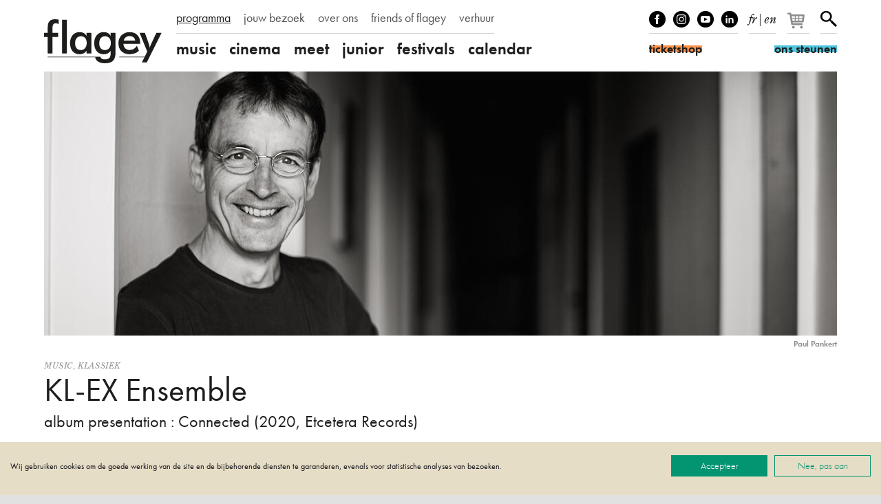

--- FILE ---
content_type: text/html; charset=UTF-8
request_url: https://www.flagey.be/nl/activity/8528-kl-ex-ensemble-album-presentation-connected-2020-etcetera-records
body_size: 12824
content:
<!doctype html>
<html lang="nl">
    <head>
        <meta charset="utf-8">
        <meta http-equiv="X-UA-Compatible" content="IE=edge">
        <title>
            KL-EX Ensemble | album presentation : Connected (2020, Etcetera Records)
                            |
                        Flagey
        </title>
        <meta name="description" content="In zijn nieuwe productie Connected slaat de componist Paul Pankert een brug over de eeuwen heen tussen zijn ervaring als vertolker van oude muziek en zijn eigen muziek die zich kenmerkt door het gebruik van live elektronica.

 ">
        <meta property="og:site_name" content="Flagey">
        <meta property="og:type" content="website">
        <meta property="og:title" content="KL-EX Ensemble | album presentation : Connected (2020, Etcetera Records)">
        <meta property="og:description" content="In zijn nieuwe productie Connected slaat de componist Paul Pankert een brug over de eeuwen heen tussen zijn ervaring als vertolker van oude muziek en zijn eigen muziek die zich kenmerkt door het gebruik van live elektronica.

 ">
                    <meta property="og:image" content="https://www.flagey.be/nl/rimage/pivot_og_image/activity/8528/298adea111fc50bd3de8640dda56c4dd">
            <meta property="og:image:type" content="image/jpeg">
            <meta property="og:image:width" content="1200">
            <meta property="og:image:height" content="630">
                            <meta property="og:url" content="https://www.flagey.be/nl/activity/8528-kl-ex-ensemble-album-presentation-connected-2020-etcetera-records">
                            <link rel="canonical" href="https://www.flagey.be/nl/activity/8528-kl-ex-ensemble-album-presentation-connected-2020-etcetera-records">
                            <link rel="alternate" hreflang="fr" href="https://www.flagey.be/fr/activity/8528-kl-ex-ensemble-album-presentation-connected-2020-etcetera-records">
                    <link rel="alternate" hreflang="en" href="https://www.flagey.be/en/activity/8528-kl-ex-ensemble-album-presentation-connected-2020-etcetera-records">
                <meta name="viewport" content="width=device-width, initial-scale=1">
        <meta name="format-detection" content="telephone=no">
        <meta name="facebook-domain-verification" content="mh7a1uchpsrxubsqpdc738qukqzjgg"/>
        <link rel="stylesheet" href="/assets/css/main.css?30376f0e09e37dad" media="all">
        <link rel="stylesheet" href="/assets/css/print.css?9b76350e7ca61826" media="print">
        <link rel="stylesheet" href="https://use.typekit.net/mss7hpf.css" media="all">

                    <!-- Google Tag Manager -->
            <script>
                (function (w, d, s, l, i) {
                    w[l] = w[l] || [];
                    w[l].push({'gtm.start': new Date().getTime(), event: 'gtm.js'});
                    var f = d.getElementsByTagName(s)[0],
                        j = d.createElement(s),
                        dl = l != 'dataLayer' ? '&l=' + l : '';
                    j.async = true;
                    j.src = 'https://www.googletagmanager.com/gtm.js?id=' + i + dl;
                    f.parentNode.insertBefore(j, f);
                })(window, document, 'script', 'dataLayer', 'GTM-W9GBNFF');
            </script>
            <!-- End Google Tag Manager -->
                <link rel="apple-touch-icon" sizes="180x180" href="/apple-touch-icon.png">
<link rel="icon" type="image/png" sizes="32x32" href="/favicon-32x32.png">
<link rel="icon" type="image/png" sizes="16x16" href="/favicon-16x16.png">
<link rel="manifest" href="/manifest.json">
<link rel="mask-icon" href="/safari-pinned-tab.svg">
<link rel="shortcut icon" href="/favicon.ico">
<meta name="apple-mobile-web-app-title" content="Flagey">
<meta name="application-name" content="Flagey">
<meta name="theme-color" content="#ffffff">
    </head>
    <body class="">
                    <!-- Google Tag Manager (noscript) -->
            <noscript>
                <iframe src="https://www.googletagmanager.com/ns.html?id=GTM-W9GBNFF" height="0" width="0" style="display:none;visibility:hidden"></iframe>
            </noscript>
            <!-- End Google Tag Manager (noscript) -->
                <!--[if lte IE 9]><div class="load-alert ie-alert">Je gebruikt een <strong>verouderde</strong> browser. <a href="https://browsehappy.com/?locale=nl">Upgrade het voor een betere ervaring</a>.</div><![endif]-->
        <noscript>
            <div class="load-alert js-alert">
                Voor de volledige functionaliteit van deze website, <a href="https://www.whatismybrowser.com/guides/how-to-enable-javascript/auto" target="_blank" rel="noopener">activeert u Javascript</a> in uw browser.
            </div>
        </noscript>
        <header class="main-header">
    <div class="wrapper header-wrapper">
        <a href="https://www.flagey.be/nl/" class="logo" title="Startpagina">
            <div class="brand">Flagey</div>
            <picture>
                <source srcset="/assets/img/logo-flagey.svg" type="image/svg+xml"/>
                <img
                    srcset="/assets/img/logo-flagey_86x32.png 86w, /assets/img/logo-flagey_172x64.png 172w, /assets/img/logo-flagey_384x128.png 386w"
                    src="/assets/img/logo-flagey_172x64.png"
                    sizes="(min-width: 48em) 172px, 86px"
                    alt="Flagey"/>
            </picture>
        </a>
        <button class="menu-btn js-menu">
            <span>menu</span></button>
        <nav class="menu-wrapper">
            <h6 class="visually-hidden">Navigatie</h6>
            <ul class="menu menu--primary">
                                <li>
                <a href="/nl/program" target="_self" class="menu__link active">programma</a>
            </li>
                                        <li>
                <a href="https://www.flagey.be/nl/section/8-jouw-bezoek" target="_self" class="menu__link">jouw bezoek</a>
            </li>
                                        <li>
                <a href="https://www.flagey.be/nl/section/9-over-ons" target="_self" class="menu__link">over ons</a>
            </li>
                                        <li>
                <a href="/nl/friends/" target="_self" class="menu__link">friends of flagey</a>
            </li>
                                                            <li>
                <a href="https://www.flagey.be/nl/section/71-private-events" target="_self" class="menu__link">verhuur</a>
            </li>
                                                                                                                                                                                                                                                                                                                                            </ul>

            <ul class="menu menu--secondary">
            <li class="menu__cat">
            <a href="https://www.flagey.be/nl/program/1-music" class="menu__link menu__link--cat ">
                music
            </a>
        </li>
                    <li class="menu__tag ">
                <a href="https://www.flagey.be/nl/program/91-klassiek" class="menu__link tags ">
                    Klassiek
                </a>
            </li>
                    <li class="menu__tag ">
                <a href="https://www.flagey.be/nl/program/254-hedendaags" class="menu__link tags ">
                    Hedendaags
                </a>
            </li>
                    <li class="menu__tag ">
                <a href="https://www.flagey.be/nl/program/255-elektronisch" class="menu__link tags ">
                    Elektronisch
                </a>
            </li>
                    <li class="menu__tag ">
                <a href="https://www.flagey.be/nl/program/229-global" class="menu__link tags ">
                    Global
                </a>
            </li>
                    <li class="menu__tag ">
                <a href="https://www.flagey.be/nl/program/53-jazz" class="menu__link tags ">
                    Jazz
                </a>
            </li>
                    <li class="menu__tag ">
                <a href="https://www.flagey.be/nl/program/95-muziek-beeld" class="menu__link tags ">
                    Muziek &amp; beeld
                </a>
            </li>
                    <li class="menu__tag ">
                <a href="https://www.flagey.be/nl/program/97-orkest" class="menu__link tags ">
                    Orkest
                </a>
            </li>
                    <li class="menu__tag ">
                <a href="https://www.flagey.be/nl/program/93-piano" class="menu__link tags ">
                    Piano
                </a>
            </li>
                    <li class="menu__tag ">
                <a href="https://www.flagey.be/nl/program/96-strijkkwartet" class="menu__link tags ">
                    Strijkkwartet
                </a>
            </li>
                    <li class="menu__tag ">
                <a href="https://www.flagey.be/nl/program/94-zang" class="menu__link tags ">
                    Zang
                </a>
            </li>
                    <li class="menu__tag ">
                <a href="https://www.flagey.be/nl/program/128-hosted-event" class="menu__link tags ">
                    Hosted event
                </a>
            </li>
                    <li class="menu__cat">
            <a href="https://www.flagey.be/nl/program/2-cinema" class="menu__link menu__link--cat ">
                cinema
            </a>
        </li>
                    <li class="menu__tag ">
                <a href="https://www.flagey.be/nl/program/104-komedie" class="menu__link tags ">
                    komedie
                </a>
            </li>
                    <li class="menu__tag ">
                <a href="https://www.flagey.be/nl/program/214-avontuur" class="menu__link tags ">
                    avontuur
                </a>
            </li>
                    <li class="menu__tag ">
                <a href="https://www.flagey.be/nl/program/105-kortfilm" class="menu__link tags ">
                    kortfilm
                </a>
            </li>
                    <li class="menu__tag ">
                <a href="https://www.flagey.be/nl/program/106-dramafilm" class="menu__link tags ">
                    dramafilm
                </a>
            </li>
                    <li class="menu__tag ">
                <a href="https://www.flagey.be/nl/program/112-thriller" class="menu__link tags ">
                    thriller
                </a>
            </li>
                    <li class="menu__tag ">
                <a href="https://www.flagey.be/nl/program/111-tekenfilm" class="menu__link tags ">
                    tekenfilm
                </a>
            </li>
                    <li class="menu__tag ">
                <a href="https://www.flagey.be/nl/program/224-speciale-vertoning" class="menu__link tags ">
                    speciale vertoning
                </a>
            </li>
                    <li class="menu__tag ">
                <a href="https://www.flagey.be/nl/program/236-muziekdocumentaire" class="menu__link tags ">
                    muziekdocumentaire
                </a>
            </li>
                    <li class="menu__tag ">
                <a href="https://www.flagey.be/nl/program/101-muziek-beeld" class="menu__link tags ">
                    muziek &amp; beeld
                </a>
            </li>
                    <li class="menu__tag ">
                <a href="https://www.flagey.be/nl/program/103-documentaire" class="menu__link tags ">
                    documentaire
                </a>
            </li>
                    <li class="menu__tag ">
                <a href="https://www.flagey.be/nl/program/129-hosted-events" class="menu__link tags ">
                    Hosted events
                </a>
            </li>
                    <li class="menu__cat">
            <a href="https://www.flagey.be/nl/program/3-meet" class="menu__link menu__link--cat ">
                meet
            </a>
        </li>
                    <li class="menu__tag ">
                <a href="https://www.flagey.be/nl/program/113-masterclass" class="menu__link tags ">
                    Masterclass
                </a>
            </li>
                    <li class="menu__tag ">
                <a href="https://www.flagey.be/nl/program/119-expo" class="menu__link tags ">
                    Expo
                </a>
            </li>
                    <li class="menu__tag ">
                <a href="https://www.flagey.be/nl/program/153-lezing" class="menu__link tags ">
                    Lezing
                </a>
            </li>
                    <li class="menu__tag ">
                <a href="https://www.flagey.be/nl/program/130-hosted-events" class="menu__link tags ">
                    Hosted events
                </a>
            </li>
                    <li class="menu__cat">
            <a href="https://www.flagey.be/nl/program/4-junior" class="menu__link menu__link--cat ">
                junior
            </a>
        </li>
                    <li class="menu__tag ">
                <a href="https://www.flagey.be/nl/program/124-familieconcert" class="menu__link tags ">
                    Familieconcert
                </a>
            </li>
                    <li class="menu__tag ">
                <a href="https://www.flagey.be/nl/program/141-workshop" class="menu__link tags ">
                    Workshop
                </a>
            </li>
                    <li class="menu__tag ">
                <a href="https://www.flagey.be/nl/program/155-school" class="menu__link tags ">
                    School
                </a>
            </li>
                    <li class="menu__cat">
            <a href="https://www.flagey.be/nl/program/5-festivals" class="menu__link menu__link--cat ">
                festivals
            </a>
        </li>
                <li class="menu__cat"><a href="https://www.flagey.be/nl/agenda#today" class="menu__link menu__link--cat ">calendar</a></li>
</ul>

        </nav>
        <div class="tools">
            <ul class="tools__block tools__block--socials">
                <li>
                    <a href="https://www.facebook.com/flageystudios" target="_blank" rel="noopener" class="facebook">Facebook</a>
                </li>
                <li>
                    <a href="https://www.instagram.com/flageystudios/" target="_blank" rel="noopener" class="instagram">Instagram</a>
                </li>
                <li>
                    <a href="https://www.youtube.com/channel/UCmS94gOUnkSpK1Ms348NF1g" target="_blank" rel="noopener" class="youtube">Youtube</a>
                </li>
                <li>
                    <a href="https://www.linkedin.com/company/flagey/posts/?feedView=all" target="_blank" rel="noopener" class="linkedin">linkedIn</a>
                </li>
            </ul>
            <div class="tools__block tools__block--langs">
                                    <a rel="alternate" hreflang="fr" href="https://www.flagey.be/fr/activity/8528-kl-ex-ensemble-album-presentation-connected-2020-etcetera-records">fr</a>
                                            <span>
                            |
                        </span>
                                                        <a rel="alternate" hreflang="en" href="https://www.flagey.be/en/activity/8528-kl-ex-ensemble-album-presentation-connected-2020-etcetera-records">en</a>
                                                </div>
            <div class="tools__block tools__block--basket">
                <div id="tmplugin_basket">
                    <a href="https://apps.ticketmatic.com/widgets/flagey/basket/1?l=nl" aria-label="Je winkelmandje">
                        <svg viewbox="0 0 27 25" version="1.1" xmlns="http://www.w3.org/2000/svg" xmlns:xlink="http://www.w3.org/1999/xlink">
                            <defs></defs>
                            <g id="tmplugin_basket_icon" class="tmplugin_basket_icon_empty">
                                <path
                                    d="M19.006,8.97 C18.815,8.751 18.54,8.625 18.25,8.625 L4.431,8.625 L4.236,7.461 C4.156,6.979 3.739,6.625 3.25,6.625 L1,6.625 C0.447,6.625 0,7.072 0,7.625 C0,8.178 0.447,8.625 1,8.625 L2.403,8.625 L4.263,19.789 C4.271,19.834 4.294,19.871 4.308,19.913 C4.324,19.966 4.337,20.016 4.362,20.064 C4.394,20.13 4.437,20.186 4.482,20.243 C4.513,20.282 4.541,20.321 4.577,20.355 C4.635,20.409 4.702,20.447 4.77,20.485 C4.808,20.506 4.841,20.534 4.882,20.55 C4.998,20.597 5.12,20.625 5.249,20.625 C5.25,20.625 16.25,20.625 16.25,20.625 C16.803,20.625 17.25,20.178 17.25,19.625 C17.25,19.072 16.803,18.625 16.25,18.625 L6.097,18.625 L5.931,17.625 L17.25,17.625 C17.748,17.625 18.17,17.259 18.24,16.767 L19.24,9.767 C19.281,9.479 19.195,9.188 19.006,8.97 Z M17.097,10.625 L16.812,12.625 L13.25,12.625 L13.25,10.625 L17.097,10.625 Z M12.25,10.625 L12.25,12.625 L9.25,12.625 L9.25,10.625 L12.25,10.625 Z M12.25,13.625 L12.25,15.625 L9.25,15.625 L9.25,13.625 L12.25,13.625 Z M8.25,10.625 L8.25,12.625 L5.25,12.625 C5.197,12.625 5.149,12.64 5.102,12.655 L4.764,10.625 L8.25,10.625 Z M5.264,13.625 L8.25,13.625 L8.25,15.625 L5.597,15.625 L5.264,13.625 Z M13.25,15.625 L13.25,13.625 L16.668,13.625 L16.383,15.625 L13.25,15.625 Z"
                                    fill-rule="nonzero"></path>
                                <circle fill-rule="nonzero" cx="6.75" cy="23.125" r="1.5"></circle>
                                <circle fill-rule="nonzero" cx="15.75" cy="23.125" r="1.5"></circle>
                                <g id="tmplugin_basket_badge" transform="translate(12,0)" style="display:none;">
                                    <circle id="tmplugin_basket_badge_background" fill-rule="nonzero" cx="7.5" cy="7.5" r="7.5"></circle>
                                    <text id="tmplugin_basket_badge_nbr" x="7.5" y="7.5" text-anchor="middle" alignment-baseline="central">0</text>
                                </g>
                            </g>
                        </svg>
                    </a>
                </div>
            </div>
            <script type="text/javascript">
                var tmplugin_basket_url = 'https://apps.ticketmatic.com/widgets/plugin/flagey/basket';
                (function() {
                    var el = document.createElement('script');
                    el.src = 'https://apps.ticketmatic.com/widgets/plugin/pluginjs';
                    el.type = 'text/javascript';
                    el.async = 'true';
                    el.onload = el.onreadystatechange = function() {
                        tmplugin_basket_refresh(tmplugin_basket_url);
                    };
                    var s = document.getElementsByTagName('script')[0];
                    s.parentNode.insertBefore(el, s);
                })();
            </script>
            <div class="tools__block tools__block--search">
                <a href="https://www.flagey.be/nl/search" class="search__btn">Zoeken</a>
            </div>
            <form action="https://www.flagey.be/nl/search" method="GET" class="search__form search__form--header">
                <input type="text" name="q" class="search__input">
                <button type="submit" class="search__submit">
                    <span>Zoeken</span></button>
            </form>
            <a href="https://ticketshop.ticketmatic.com/flagey/shop?l=nl" target="_blank" rel="noopener" class="btn btn--ticket">
                <span id="ticketshop_btn">ticketshop</span></a>
            <a href="/nl/section/275" class="btn btn--friends">
                <span id="become_friend_btn">ons steunen</span></a>
        </div>
    </div>
</header>
        <div class="main-container">

            
            
<article class="wrapper">
                <figure class="fig">
    <div class="fig__wrapper">
        <picture><!--[if IE 9]><video style="display: none;"><![endif]-->
<source srcset="https://d3i6li5p17fo2k.cloudfront.net/nl/rimage/pivot_third_576/image/10044/298adea111fc50bd3de8640dda56c4dd 576w" data-srcset="https://d3i6li5p17fo2k.cloudfront.net/nl/rimage/pivot_third_576/image/10044/298adea111fc50bd3de8640dda56c4dd 576w, https://d3i6li5p17fo2k.cloudfront.net/nl/rimage/pivot_third_768/image/10044/298adea111fc50bd3de8640dda56c4dd 768w, https://d3i6li5p17fo2k.cloudfront.net/nl/rimage/pivot_third_960/image/10044/298adea111fc50bd3de8640dda56c4dd 960w, https://d3i6li5p17fo2k.cloudfront.net/nl/rimage/pivot_third_1152/image/10044/298adea111fc50bd3de8640dda56c4dd 1152w, https://d3i6li5p17fo2k.cloudfront.net/nl/rimage/pivot_third_1536/image/10044/298adea111fc50bd3de8640dda56c4dd 1536w, https://d3i6li5p17fo2k.cloudfront.net/nl/rimage/pivot_third_1920/image/10044/298adea111fc50bd3de8640dda56c4dd 1920w, https://d3i6li5p17fo2k.cloudfront.net/nl/rimage/pivot_third_2304/image/10044/298adea111fc50bd3de8640dda56c4dd 2304w" sizes="(min-width: 76em) 1152px, (min-width: 48em) calc(100vw - 4em), calc(100vw -2em)" media="(min-width: 512px)">
<source srcset="https://d3i6li5p17fo2k.cloudfront.net/nl/rimage/pivot_half_288/image/10044/298adea111fc50bd3de8640dda56c4dd 288w" data-srcset="https://d3i6li5p17fo2k.cloudfront.net/nl/rimage/pivot_half_288/image/10044/298adea111fc50bd3de8640dda56c4dd 288w, https://d3i6li5p17fo2k.cloudfront.net/nl/rimage/pivot_half_384/image/10044/298adea111fc50bd3de8640dda56c4dd 384w, https://d3i6li5p17fo2k.cloudfront.net/nl/rimage/pivot_half_480/image/10044/298adea111fc50bd3de8640dda56c4dd 480w, https://d3i6li5p17fo2k.cloudfront.net/nl/rimage/pivot_half_576/image/10044/298adea111fc50bd3de8640dda56c4dd 576w, https://d3i6li5p17fo2k.cloudfront.net/nl/rimage/pivot_half_768/image/10044/298adea111fc50bd3de8640dda56c4dd 768w, https://d3i6li5p17fo2k.cloudfront.net/nl/rimage/pivot_half_960/image/10044/298adea111fc50bd3de8640dda56c4dd 960w, https://d3i6li5p17fo2k.cloudfront.net/nl/rimage/pivot_half_1152/image/10044/298adea111fc50bd3de8640dda56c4dd 1152w" sizes="calc(100vw -2em)" media="(min-width: 1em)">
<!--[if IE 9]></video><![endif]-->
<img src="https://d3i6li5p17fo2k.cloudfront.net/nl/rimage/pivot_half_1152/image/10044/298adea111fc50bd3de8640dda56c4dd" class="lazyload js-parallax" alt="" title="">
</picture>
    </div>
    <figcaption class="fig__caption"><b>Paul Pankert</b> </figcaption>
</figure>

       
    <header class="header">
        <div class="tags">
                            <a href="https://www.flagey.be/nl/program/1-music">Music</a>,                <a href="https://www.flagey.be/nl/program/91-klassiek">Klassiek</a>        </div>
        <h1 class="header__title">
            KL-EX Ensemble
        </h1>
                    <h2 class="header__subtitle">album presentation : Connected (2020, Etcetera Records)</h2>
            </header>
    <div class="content">
        <div class="content__right">
            <aside class="infos">
                <h6 class="visually-hidden">Infos</h6>
                                    <div class="infos__datetime">
                        <time datetime="2022-04-22T12:30">
                            vrijdag
                            22
                            april
                            2022
                            <span class="infos__hour">12:30</span>
                        </time>&thinsp;
                                            </div>
                                                                        <div class="infos__venue">
                                                    studio 1
                                            </div>
                                                    <span class="infos__price">€ 12*</span>
                            </aside>
                                                                                                                                                                                    <aside class="aside aside--credits">
                                                                <h6 class="visually-hidden">Credits</h6>
                        <p><strong>KL-EX-ensemble<br />
Claire Lecoq,</strong> klavecimbel</p>

<p><strong>Ines Rasbach, </strong>altblokfluit<br />
<strong>Achim Bill,</strong> percussie</p>

<p><strong>Anne Davids,</strong> fluiten<br />
<strong>Vedran Mutić, </strong>basgitaar</p>

<p><strong>Paul Pankert, </strong>dir., comp.<br />
<strong>Centrum Henri Pousseur, </strong>elektronica</p>

<hr />
<p>*&nbsp;incl. broodje en drankje</p>

                                    </aside>
                                </div>
        <div class="content__left content__left--activity">
            <div class="main-text">
                                    <aside class="aside aside--program">
                        <h6 class="visually-hidden">Programma</h6>
                        <p><strong>Paul Pankert (&deg;1965), Toccata </strong>(voor klavecimbel &amp; live electronics)</p>

<p><strong>Jacob van Eyck (1590-1657)</strong>, Pavane lachrymae (voor blokfluit)</p>

<p><strong>Paul Pankert (&deg;1965)</strong>, Pavane (voor blokfluit &amp; live electronics)</p>

<p><strong>Girolamo Frescobaldi (1583-1643)</strong>, uit Il secondo libro di Toccate: Toccata Prima (voor klavecimbel)</p>

<p><strong>Paul Pankert (&deg;1965)</strong>, Remote 2.0 (voor fluiten,&nbsp;basgitaar, percussie &amp; live electronics)</p>

                    </aside>
                                <div class="text">
                    <p>In zijn nieuwe productie<em> Connected</em> slaat de componist Paul Pankert een brug over de eeuwen heen tussen zijn ervaring als vertolker van oude muziek en zijn eigen muziek die zich kenmerkt door het gebruik van live elektronica. &quot;Een mengeling van barokmuziek en ultra-effici&euml;nte progressieve rock...&quot; aldus Emilie Munera die zijn album koos als &lsquo;Disque contemporain de la semaine&rsquo; (France Musique, juni 2021). Op het concertprogramma staat 17de-eeuwse muziek van Girolamo Frescobaldi en Jacob van Eyck die de inspiratie waren voor Pankerts Toccata en Pavane. <em>Remote 2.0</em> is dan weer een concertversie van een interactieve voorstelling oorspronkelijk voor dans, fluit, percussie en basgitaar. De bewegingen van de danser of, in dit geval, de componist, be&iuml;nvloeden de elektronische geluidsfilters in real time om de klanken van de verschillende instrumenten te transponeren, te vervormen, te deconstrueren of te versterken.</p>

<p><em>Flagey,&nbsp;Ostbelgien</em></p>

                </div>
            </div>
                                                <figure class="embed">
    <div class="video-frame" style="padding-bottom: 56.5%">
        <iframe data-src="https://www.youtube.com/embed/aDfoX4vuFdc?feature=oembed"  data-cookiefirst-category="advertising"  allow="fullscreen; picture-in-picture" allowfullscreen width="200" height="113"></iframe>
                    <div class="cookiefirst-disabled-resource">
                <button onclick="const newConsent = {...CookieFirst.consent};
                    newConsent.advertising = true;CookieFirst.updateConsent(newConsent);">
                    Door hier te klikken, geeft u toestemming voor de cookies die nodig zijn om deze inhoud weer te geven. (marketing)
                </button>
                <a href="#" onclick="cookiefirst_show_settings();">Meer weten</a>
            </div>
            </div>
            <figcaption>
            Paul Pankert CD - LP &quot;Connected&quot;
        </figcaption>
    </figure>

                                                        <div class="flick__list flick__list--gallery">
                                            <figure class="flick__item">
    <picture><!--[if IE 9]><video style="display: none;"><![endif]-->
<source srcset="https://d3i6li5p17fo2k.cloudfront.net/nl/rimage/ftmd_photo_480/image/10042/96bb4004075de45bcbfd51e861a3b140 480w" data-srcset="https://d3i6li5p17fo2k.cloudfront.net/nl/rimage/ftmd_photo_480/image/10042/96bb4004075de45bcbfd51e861a3b140 480w, https://d3i6li5p17fo2k.cloudfront.net/nl/rimage/ftmd_photo_576/image/10042/96bb4004075de45bcbfd51e861a3b140 576w, https://d3i6li5p17fo2k.cloudfront.net/nl/rimage/ftmd_photo_768/image/10042/96bb4004075de45bcbfd51e861a3b140 768w, https://d3i6li5p17fo2k.cloudfront.net/nl/rimage/ftmd_photo_960/image/10042/96bb4004075de45bcbfd51e861a3b140 960w, https://d3i6li5p17fo2k.cloudfront.net/nl/rimage/ftmd_photo_1152/image/10042/96bb4004075de45bcbfd51e861a3b140 1152w, https://d3i6li5p17fo2k.cloudfront.net/nl/rimage/ftmd_photo_1536/image/10042/96bb4004075de45bcbfd51e861a3b140 1536w, https://d3i6li5p17fo2k.cloudfront.net/nl/rimage/ftmd_photo_1920/image/10042/96bb4004075de45bcbfd51e861a3b140 1920w" media="(min-width: 512px)">
<!--[if IE 9]></video><![endif]-->
<img src="https://d3i6li5p17fo2k.cloudfront.net/nl/rimage/ftmd_square_576/image/10042/96bb4004075de45bcbfd51e861a3b140" srcset="https://d3i6li5p17fo2k.cloudfront.net/nl/rimage/ftmd_square_288/image/10042/96bb4004075de45bcbfd51e861a3b140 288w" data-srcset="https://d3i6li5p17fo2k.cloudfront.net/nl/rimage/ftmd_square_288/image/10042/96bb4004075de45bcbfd51e861a3b140 288w, https://d3i6li5p17fo2k.cloudfront.net/nl/rimage/ftmd_square_384/image/10042/96bb4004075de45bcbfd51e861a3b140 384w, https://d3i6li5p17fo2k.cloudfront.net/nl/rimage/ftmd_square_480/image/10042/96bb4004075de45bcbfd51e861a3b140 480w, https://d3i6li5p17fo2k.cloudfront.net/nl/rimage/ftmd_square_576/image/10042/96bb4004075de45bcbfd51e861a3b140 576w, https://d3i6li5p17fo2k.cloudfront.net/nl/rimage/ftmd_square_768/image/10042/96bb4004075de45bcbfd51e861a3b140 768w, https://d3i6li5p17fo2k.cloudfront.net/nl/rimage/ftmd_square_960/image/10042/96bb4004075de45bcbfd51e861a3b140 960w" sizes="calc(100vw - 2em)" class="lazyload" alt="" title="">
</picture>
    <figcaption><b>CONNECTED Paul Pankert</b> </figcaption>
</figure>

                                            <figure class="flick__item">
    <picture><!--[if IE 9]><video style="display: none;"><![endif]-->
<source srcset="https://d3i6li5p17fo2k.cloudfront.net/nl/rimage/ftmd_photo_480/image/10043/8546411bcf7ca6fa5ad9cf7ee2fd46b0 480w" data-srcset="https://d3i6li5p17fo2k.cloudfront.net/nl/rimage/ftmd_photo_480/image/10043/8546411bcf7ca6fa5ad9cf7ee2fd46b0 480w, https://d3i6li5p17fo2k.cloudfront.net/nl/rimage/ftmd_photo_576/image/10043/8546411bcf7ca6fa5ad9cf7ee2fd46b0 576w, https://d3i6li5p17fo2k.cloudfront.net/nl/rimage/ftmd_photo_768/image/10043/8546411bcf7ca6fa5ad9cf7ee2fd46b0 768w, https://d3i6li5p17fo2k.cloudfront.net/nl/rimage/ftmd_photo_960/image/10043/8546411bcf7ca6fa5ad9cf7ee2fd46b0 960w, https://d3i6li5p17fo2k.cloudfront.net/nl/rimage/ftmd_photo_1152/image/10043/8546411bcf7ca6fa5ad9cf7ee2fd46b0 1152w, https://d3i6li5p17fo2k.cloudfront.net/nl/rimage/ftmd_photo_1536/image/10043/8546411bcf7ca6fa5ad9cf7ee2fd46b0 1536w, https://d3i6li5p17fo2k.cloudfront.net/nl/rimage/ftmd_photo_1920/image/10043/8546411bcf7ca6fa5ad9cf7ee2fd46b0 1920w" media="(min-width: 512px)">
<!--[if IE 9]></video><![endif]-->
<img src="https://d3i6li5p17fo2k.cloudfront.net/nl/rimage/ftmd_square_576/image/10043/8546411bcf7ca6fa5ad9cf7ee2fd46b0" srcset="https://d3i6li5p17fo2k.cloudfront.net/nl/rimage/ftmd_square_288/image/10043/8546411bcf7ca6fa5ad9cf7ee2fd46b0 288w" data-srcset="https://d3i6li5p17fo2k.cloudfront.net/nl/rimage/ftmd_square_288/image/10043/8546411bcf7ca6fa5ad9cf7ee2fd46b0 288w, https://d3i6li5p17fo2k.cloudfront.net/nl/rimage/ftmd_square_384/image/10043/8546411bcf7ca6fa5ad9cf7ee2fd46b0 384w, https://d3i6li5p17fo2k.cloudfront.net/nl/rimage/ftmd_square_480/image/10043/8546411bcf7ca6fa5ad9cf7ee2fd46b0 480w, https://d3i6li5p17fo2k.cloudfront.net/nl/rimage/ftmd_square_576/image/10043/8546411bcf7ca6fa5ad9cf7ee2fd46b0 576w, https://d3i6li5p17fo2k.cloudfront.net/nl/rimage/ftmd_square_768/image/10043/8546411bcf7ca6fa5ad9cf7ee2fd46b0 768w, https://d3i6li5p17fo2k.cloudfront.net/nl/rimage/ftmd_square_960/image/10043/8546411bcf7ca6fa5ad9cf7ee2fd46b0 960w" sizes="calc(100vw - 2em)" class="lazyload" alt="" title="">
</picture>
    <figcaption><b>Paul Pankert</b> </figcaption>
</figure>

                                            <figure class="flick__item">
    <picture><!--[if IE 9]><video style="display: none;"><![endif]-->
<source srcset="https://d3i6li5p17fo2k.cloudfront.net/nl/rimage/ftmd_photo_480/image/10044/298adea111fc50bd3de8640dda56c4dd 480w" data-srcset="https://d3i6li5p17fo2k.cloudfront.net/nl/rimage/ftmd_photo_480/image/10044/298adea111fc50bd3de8640dda56c4dd 480w, https://d3i6li5p17fo2k.cloudfront.net/nl/rimage/ftmd_photo_576/image/10044/298adea111fc50bd3de8640dda56c4dd 576w, https://d3i6li5p17fo2k.cloudfront.net/nl/rimage/ftmd_photo_768/image/10044/298adea111fc50bd3de8640dda56c4dd 768w, https://d3i6li5p17fo2k.cloudfront.net/nl/rimage/ftmd_photo_960/image/10044/298adea111fc50bd3de8640dda56c4dd 960w, https://d3i6li5p17fo2k.cloudfront.net/nl/rimage/ftmd_photo_1152/image/10044/298adea111fc50bd3de8640dda56c4dd 1152w, https://d3i6li5p17fo2k.cloudfront.net/nl/rimage/ftmd_photo_1536/image/10044/298adea111fc50bd3de8640dda56c4dd 1536w, https://d3i6li5p17fo2k.cloudfront.net/nl/rimage/ftmd_photo_1920/image/10044/298adea111fc50bd3de8640dda56c4dd 1920w" media="(min-width: 512px)">
<!--[if IE 9]></video><![endif]-->
<img src="https://d3i6li5p17fo2k.cloudfront.net/nl/rimage/ftmd_square_576/image/10044/298adea111fc50bd3de8640dda56c4dd" srcset="https://d3i6li5p17fo2k.cloudfront.net/nl/rimage/ftmd_square_288/image/10044/298adea111fc50bd3de8640dda56c4dd 288w" data-srcset="https://d3i6li5p17fo2k.cloudfront.net/nl/rimage/ftmd_square_288/image/10044/298adea111fc50bd3de8640dda56c4dd 288w, https://d3i6li5p17fo2k.cloudfront.net/nl/rimage/ftmd_square_384/image/10044/298adea111fc50bd3de8640dda56c4dd 384w, https://d3i6li5p17fo2k.cloudfront.net/nl/rimage/ftmd_square_480/image/10044/298adea111fc50bd3de8640dda56c4dd 480w, https://d3i6li5p17fo2k.cloudfront.net/nl/rimage/ftmd_square_576/image/10044/298adea111fc50bd3de8640dda56c4dd 576w, https://d3i6li5p17fo2k.cloudfront.net/nl/rimage/ftmd_square_768/image/10044/298adea111fc50bd3de8640dda56c4dd 768w, https://d3i6li5p17fo2k.cloudfront.net/nl/rimage/ftmd_square_960/image/10044/298adea111fc50bd3de8640dda56c4dd 960w" sizes="calc(100vw - 2em)" class="lazyload" alt="" title="">
</picture>
    <figcaption><b>Paul Pankert</b> </figcaption>
</figure>

                                    </div>
                    </div>
        <div class="content__right">

            

            
                            <h4 class="section-title">In het kader van</h4>
                                    <a href="https://www.flagey.be/nl/group/8294-piknik-2122" class="item__link">
                        <h5 class="item__title item__title--group">
                            <span>Piknik 21|22</span>
                        </h5>
                                            </a>
                                                
        </div>
    </div>

    
</article>

<script>
dataLayer.push({ ecommerce: null });
dataLayer.push({
  event: "view_item",
  ecommerce: {
    currency: "EUR",
    value: 0,
    items: [
    {
      item_name: "KL-EX Ensemble",
    }
    ]
  }
});
</script>


        </div>

        <footer class="main-footer">
    <div class="wrapper footer__wrapper">

        <div class="footer__block footer__block--contact">

            <div class="footer__address">
                <h5 class="footer__title">flagey</h5>
                <p>
                                                                                    Heilig-Kruisplein, 1050 Brussel
                    <br>
                    <a href="tel:+3226411020">02/641.10.20</a>
                </p>
            </div>

            <ul class="footer__socials">
                <li><a href="https://www.facebook.com/flageystudios" target="_blank" rel="noopener" class="facebook">facebook</a></li>
                <li><a href="https://www.instagram.com/flageystudios/" target="_blank" rel="noopener" class="instagram">instagram</a></li>
                <li><a href="https://www.youtube.com/channel/UCmS94gOUnkSpK1Ms348NF1g" target="_blank" rel="noopener" class="youtube">youtube</a></li>
                <li><a href="https://www.linkedin.com/company/flagey/posts/?feedView=all" target="_blank" rel="noopener" class="linkedin">linkedin</a></li>
            </ul>

            <div class="footer_subscribe">
                <a href="https://apps.ticketmatic.com/widgets/flagey/flow/digitalnewsletter?l=nl#!/subscribe" target="_blank" rel="noopener" class="btn btn--footer"><span>Schrijf je in op onze newsletter</span></a>
            </div>

        </div>
        <nav class="footer__block footer__block--menu">
            <h6 class="visually-hidden">Navigatie</h6>
            <ul class="footer__menu js-toggle">
                                                    <li>
                <a href="https://www.flagey.be/nl/section/8-jouw-bezoek" target="_self" class="has-children">Jouw bezoek</a>
                <ul class="footer__menu--children">
                                                                    <li>
                            <a href="https://www.flagey.be/nl/page/7707-hoe-koop-ik-mijn-tickets" target="_self">Ticketinfo</a>
                        </li>
                                                                    <li>
                            <a href="https://www.flagey.be/nl/page/7495-flagey-bereiken" target="_self">Flagey bereiken</a>
                        </li>
                                                                    <li>
                            <a href="https://www.flagey.be/nl/page/7710-frequently-asked-questions-covid-19" target="_blank">Veelgestelde vragen </a>
                        </li>
                                                                    <li>
                            <a href="https://www.flagey.be/nl/page/3714-zaalplannen" target="_self">Zaalplannen</a>
                        </li>
                                                                    <li>
                            <a href="https://www.flagey.be/nl/page/7500-onze-verkoopsvoorwaarden" target="_self">Onze verkoopsvoorwaarden</a>
                        </li>
                                                                    <li>
                            <a href="https://www.flagey.be/nl/page/7498-eten-en-drinken" target="_self">Eten en drinken</a>
                        </li>
                                    </ul>
            </li>
                                        <li>
                <a href="https://www.flagey.be/nl/section/9-over-ons" target="_self" class="has-children">Over ons</a>
                <ul class="footer__menu--children">
                                                                    <li>
                            <a href="https://www.flagey.be/nl/page/3717-wie-zijn-we" target="_self">Wie zijn we?</a>
                        </li>
                                                                    <li>
                            <a href="https://www.flagey.be/nl/page/3718-het-flageygebouw" target="_self">Het Flageygebouw</a>
                        </li>
                                                                    <li>
                            <a href="https://www.flagey.be/nl/page/3719-ons-team" target="_self">Ons team</a>
                        </li>
                                                                    <li>
                            <a href="https://www.flagey.be/nl/page/3720-raad-van-bestuur" target="_self">Raad van Bestuur</a>
                        </li>
                                                                    <li>
                            <a href="https://www.flagey.be/nl/page/3721-partenaires-2526" target="_self">Partners</a>
                        </li>
                                                                    <li>
                            <a href="https://www.flagey.be/nl/page/7535-notre-politique-de-confidentialite-covid-19" target="_blank">Ons privacybeleid </a>
                        </li>
                                                                    <li>
                            <a href="https://www.flagey.be/nl/page/7332-ons-wedstrijdreglement" target="_blank">Ons wedstrijdreglement</a>
                        </li>
                                    </ul>
            </li>
                                                            <li>
                <a href="https://www.flagey.be/nl/section/68-contact" target="_self" class="has-children">Contact</a>
                <ul class="footer__menu--children">
                                                                    <li>
                            <a href="https://www.flagey.be/nl/page/3723-contact" target="_self">Contact</a>
                        </li>
                                                                    <li>
                            <a href="https://www.flagey.be/nl/page/3725-pers" target="_self">Pers</a>
                        </li>
                                                                    <li>
                            <a href="https://www.flagey.be/nl/page/4026-vacatures" target="_self">Vacatures</a>
                        </li>
                                                                    <li>
                            <a href="https://www.flagey.be/nl/page/13492-voorwerp-verloren" target="_self">Voorwerp verloren? </a>
                        </li>
                                    </ul>
            </li>
                                                            <li>
                <a href="https://www.flagey.be/nl/section/71-uw-event-in-flagey" target="_self" class="has-children">Uw event in Flagey</a>
                <ul class="footer__menu--children">
                                                                    <li>
                            <a href="https://www.flagey.be/nl/page/3727-zalen-en-uitrusting" target="_self">Zalen en uitrusting</a>
                        </li>
                                                                    <li>
                            <a href="https://www.flagey.be/nl/page/3728-faqs" target="_self">Veelgestelde vragen</a>
                        </li>
                                                                    <li>
                            <a href="https://www.flagey.be/nl/page/3729-events-reservatie-en-contact" target="_self">Events contact</a>
                        </li>
                                    </ul>
            </li>
                                                            <li>
                <a href="https://www.flagey.be/nl/section/182-flagey-academy" target="_self" class="has-children">Flagey Academy</a>
                <ul class="footer__menu--children">
                                                                    <li>
                            <a href="https://www.flagey.be/nl/page/12479-zing-je-met-ons-mee" target="_self">Zing je met ons mee?</a>
                        </li>
                                                                    <li>
                            <a href="https://www.flagey.be/nl/group/10629-flagey-academy" target="_self">Agenda</a>
                        </li>
                                                                    <li>
                            <a href="https://www.flagey.be/nl/page/7979-artistiek-programma-van-flagey-academy" target="_self">Artistiek programma van Flagey Academy</a>
                        </li>
                                                                    <li>
                            <a href="https://www.flagey.be/nl/page/7976-schoolkoren" target="_self">Schoolkoren</a>
                        </li>
                                                                    <li>
                            <a href="https://www.flagey.be/nl/page/7978-artistiek-comite" target="_self">Artistiek comité</a>
                        </li>
                                                                    <li>
                            <a href="https://www.flagey.be/nl/section/242-ons-safeguarding-beleid" target="_self">Ons safeguarding beleid</a>
                        </li>
                                    </ul>
            </li>
                                                                                                                                                                                    <li>
                <a href="https://www.flagey.be/nl/section/275-ons-steunen" target="_self" class="has-children">Ons steunen</a>
                <ul class="footer__menu--children">
                                                                    <li>
                            <a href="https://www.flagey.be/nl/section/10-friends-of-flagey-worden" target="_self">Friends of Flagey worden</a>
                        </li>
                                                                    <li>
                            <a href="https://www.flagey.be/nl/section/281-een-gift-of-een-legaat-doen" target="_self">Een gift of een legaat doen</a>
                        </li>
                                                                    <li>
                            <a href="https://www.flagey.be/nl/section/282-bedrijfspartnerschap" target="_self">Bedrijfspartnerschap</a>
                        </li>
                                    </ul>
            </li>
                                                                                                                </ul>

    </nav>
    <div class="footer__block footer__block--partners">
        <ul class="footer__partners">
                                        <li>
                    <a title="Vlaanderen verbeelding werkt" href="https://www.vlaanderen.be/nl" target="_blank" rel="noopener">
                        <img alt="Vlaanderen verbeelding werkt" srcset="/assets/img/logos/vlaanderen.png 1x, /assets/img/logos/vlaanderen@2x.png 2x" src="/assets/img/logos/vlaanderen.png" >
                    </a>
                </li>
                            <li>
                    <a title="Fédération Wallonie-Bruxelles" href="https://www.federation-wallonie-bruxelles.be/" target="_blank" rel="noopener">
                        <img alt="Fédération Wallonie-Bruxelles" srcset="/assets/img/logos/fwb.png 1x, /assets/img/logos/fwb@2x.png 2x" src="/assets/img/logos/fwb.png" >
                    </a>
                </li>
                            <li>
                    <a title="Brussels Hoofdstedelijk Gewest" href="https://be.brussels/?set_language=nl" target="_blank" rel="noopener">
                        <img alt="Brussels Hoofdstedelijk Gewest" srcset="/assets/img/logos/be-brussels.png 1x, /assets/img/logos/be-brussels@2x.png 2x" src="/assets/img/logos/be-brussels.png" >
                    </a>
                </li>
                            <li>
                    <a title="visit.brussels" href="https://visit.brussels/nl" target="_blank" rel="noopener">
                        <img alt="visit.brussels" srcset="/assets/img/logos/visitbrussels.png 1x, /assets/img/logos/visitbrussels@2x.png 2x" src="/assets/img/logos/visitbrussels.png" >
                    </a>
                </li>
                            <li>
                    <a title="Nationale loterij" href="https://www.nationale-loterij.be/meer-dan-spelen" target="_blank" rel="noopener">
                        <img alt="Nationale loterij" srcset="/assets/img/logos/loterie.png 1x, /assets/img/logos/loterie@2x.png 2x" src="/assets/img/logos/loterie.png" >
                    </a>
                </li>
                            <li>
                    <a title="Lotto" href="https://www.nationale-loterij.be/meer-dan-spelen" target="_blank" rel="noopener">
                        <img alt="Lotto" srcset="/assets/img/logos/lotto.png 1x, /assets/img/logos/lotto@2x.png 2x" src="/assets/img/logos/lotto.png" >
                    </a>
                </li>
                            <li>
                    <a title="Gemeente Elsene" href="https://www.elsene.be" target="_blank" rel="noopener">
                        <img alt="Gemeente Elsene" srcset="/assets/img/logos/ixelles.png 1x, /assets/img/logos/ixelles@2x.png 2x" src="/assets/img/logos/ixelles.png" >
                    </a>
                </li>
                            <li>
                    <a title="Ostbelgien" href="https://www.ostbelgien.eu/nl" target="_blank" rel="noopener">
                        <img alt="Ostbelgien" srcset="/assets/img/logos/ostbelgien.png 1x, /assets/img/logos/ostbelgien@2x.png 2x" src="/assets/img/logos/ostbelgien.png" >
                    </a>
                </li>
                            <li>
                    <a title="Oostenrijks Cultuurforum Brussel" href="https://www.bmeia.gv.at/nl/oostenrijkse-cultuurforum-brussel" target="_blank" rel="noopener">
                        <img alt="Oostenrijks Cultuurforum Brussel" srcset="/assets/img/logos/bmeia.png 1x, /assets/img/logos/bmeia@2x.png 2x" src="/assets/img/logos/bmeia.png" >
                    </a>
                </li>
                            <li>
                    <a title="Creative European Programme" href="https://ec.europa.eu/programmes/creative-europe/" target="_blank" rel="noopener">
                        <img alt="Creative European Programme" srcset="/assets/img/logos/creative-europe.png 1x, /assets/img/logos/creative-europe@2x.png 2x" src="/assets/img/logos/creative-europe.png" >
                    </a>
                </li>
                            <li>
                    <a title="Photo Brussels Festival" href=" https://www.photobrusselsfestival.com" target="_blank" rel="noopener">
                        <img alt="Photo Brussels Festival" srcset="/assets/img/logos/photo-brussels.png 1x, /assets/img/logos/photo-brussels@2x.png 2x" src="/assets/img/logos/photo-brussels.png" >
                    </a>
                </li>
                            <li>
                    <a title="Deense Ambassade in België" href="https://belgien.um.dk/nl" target="_blank" rel="noopener">
                        <img alt="Deense Ambassade in België" srcset="/assets/img/logos/danish.png 1x, /assets/img/logos/danish@2x.png 2x" src="/assets/img/logos/danish.png" >
                    </a>
                </li>
                            <li>
                    <a title="Embassy of Estonia Brussels" href="https://brussels.mfa.ee/nl" target="_blank" rel="noopener">
                        <img alt="Embassy of Estonia Brussels" srcset="/assets/img/logos/estonia.png 1x, /assets/img/logos/estonia@2x.png 2x" src="/assets/img/logos/estonia.png" >
                    </a>
                </li>
                            <li>
                    <a title="name-spain" href="https://www.exteriores.gob.es/Embajadas/bruselas/nlPaginas/index.aspx" target="_blank" rel="noopener">
                        <img alt="name-spain" srcset="/assets/img/logos/spain.png 1x, /assets/img/logos/spain@2x.png 2x" src="/assets/img/logos/spain.png" >
                    </a>
                </li>
                            <li>
                    <a title="Duitse Ambassade Brussel" href="https://bruessel.diplo.de/nl" target="_blank" rel="noopener">
                        <img alt="Duitse Ambassade Brussel" srcset="/assets/img/logos/germany.png 1x, /assets/img/logos/germany@2x.png 2x" src="/assets/img/logos/germany.png" >
                    </a>
                </li>
                            <li>
                    <a title="Arvo Pärt Centre" href="https://www.arvopart.ee/nl" target="_blank" rel="noopener">
                        <img alt="Arvo Pärt Centre" srcset="/assets/img/logos/arvo.png 1x, /assets/img/logos/arvo@2x.png 2x" src="/assets/img/logos/arvo.png" >
                    </a>
                </li>
                            <li>
                    <a title="150 years Queen Elisabeth" href="/nl/group/13076-queen-s-delight" target="_blank" rel="noopener">
                        <img alt="150 years Queen Elisabeth" srcset="/assets/img/logos/qe150b.png 1x, /assets/img/logos/qe150b@2x.png 2x" src="/assets/img/logos/qe150b.png" >
                    </a>
                </li>
                            <li>
                    <a title="BNP Paribas - Fortis" href="https://www.bnpparibasfortis.be/nl" target="_blank" rel="noopener">
                        <img alt="BNP Paribas - Fortis" srcset="/assets/img/logos/bnp.png 1x, /assets/img/logos/bnp@2x.png 2x" src="/assets/img/logos/bnp.png" >
                    </a>
                </li>
                            <li>
                    <a title="bernheim" href="https://www.fondationbernheim.be/nl" target="_blank" rel="noopener">
                        <img alt="bernheim" srcset="/assets/img/logos/bernheim.png 1x, /assets/img/logos/bernheim@2x.png 2x" src="/assets/img/logos/bernheim.png" >
                    </a>
                </li>
                            <li>
                    <a title="TotalEnergies Foundation" href="https://corporate.totalenergies.be/en" target="_blank" rel="noopener">
                        <img alt="TotalEnergies Foundation" srcset="/assets/img/logos/totalenergiesfoundation.png 1x, /assets/img/logos/totalenergiesfoundation@2x.png 2x" src="/assets/img/logos/totalenergiesfoundation.png" >
                    </a>
                </li>
                            <li>
                    <a title="Lhoist" href="https://lhoist.com/nl/" target="_blank" rel="noopener">
                        <img alt="Lhoist" srcset="/assets/img/logos/lhoist.png 1x, /assets/img/logos/lhoist@2x.png 2x" src="/assets/img/logos/lhoist.png" >
                    </a>
                </li>
                            <li>
                    <a title="Engie" href="https://www.engie.be/nl" target="_blank" rel="noopener">
                        <img alt="Engie" srcset="/assets/img/logos/engie.png 1x, /assets/img/logos/engie@2x.png 2x" src="/assets/img/logos/engie.png" >
                    </a>
                </li>
                            <li>
                    <a title="Koning Boudewijnstichting" href="https://www.kbs-frb.be/nl" target="_blank" rel="noopener">
                        <img alt="Koning Boudewijnstichting" srcset="/assets/img/logos/roi-baudouin.png 1x, /assets/img/logos/roi-baudouin@2x.png 2x" src="/assets/img/logos/roi-baudouin.png" >
                    </a>
                </li>
                            <li>
                    <a title="Private Bank Delen" href="https://www.delen.be/nl" target="_blank" rel="noopener">
                        <img alt="Private Bank Delen" srcset="/assets/img/logos/delen.png 1x, /assets/img/logos/delen@2x.png 2x" src="/assets/img/logos/delen.png" >
                    </a>
                </li>
                            <li>
                    <a title="Maene" href="https://www.maene.be" target="_blank" rel="noopener">
                        <img alt="Maene" srcset="/assets/img/logos/maene.png 1x, /assets/img/logos/maene@2x.png 2x" src="/assets/img/logos/maene.png" >
                    </a>
                </li>
                            <li>
                    <a title="D&amp;O Partners" href="https://www.dopartners.be/nl" target="_blank" rel="noopener">
                        <img alt="D&amp;O Partners" srcset="/assets/img/logos/do.png 1x, /assets/img/logos/do@2x.png 2x" src="/assets/img/logos/do.png" >
                    </a>
                </li>
                            <li>
                    <a title="Ackermans &amp; van Haaren" href="https://www.avh.be/nl" target="_blank" rel="noopener">
                        <img alt="Ackermans &amp; van Haaren" srcset="/assets/img/logos/avh.png 1x, /assets/img/logos/avh@2x.png 2x" src="/assets/img/logos/avh.png" >
                    </a>
                </li>
                            <li>
                    <a title="Fonds Baillet Latour" href="https://fondsbailletlatour.com/nl" target="_blank" rel="noopener">
                        <img alt="Fonds Baillet Latour" srcset="/assets/img/logos/baillet-latour.png 1x, /assets/img/logos/baillet-latour@2x.png 2x" src="/assets/img/logos/baillet-latour.png" >
                    </a>
                </li>
                            <li>
                    <a title="Friends of Flagey" href="/nl/section/10-friends-of-flagey" target="_blank" rel="noopener">
                        <img alt="Friends of Flagey" srcset="/assets/img/logos/friends.png 1x, /assets/img/logos/friends@2x.png 2x" src="/assets/img/logos/friends.png" >
                    </a>
                </li>
                            <li>
                    <a title="Klara" href="https://klara.be/" target="_blank" rel="noopener">
                        <img alt="Klara" srcset="/assets/img/logos/klara.png 1x, /assets/img/logos/klara@2x.png 2x" src="/assets/img/logos/klara.png" >
                    </a>
                </li>
                            <li>
                    <a title="Musiq3" href="https://www.rtbf.be/musiq3/" target="_blank" rel="noopener">
                        <img alt="Musiq3" srcset="/assets/img/logos/musiq3-2026.png 1x, /assets/img/logos/musiq3-2026@2x.png 2x" src="/assets/img/logos/musiq3-2026.png" >
                    </a>
                </li>
                            <li>
                    <a title="La Première" href="https://www.rtbf.be/lapremiere/" target="_blank" rel="noopener">
                        <img alt="La Première" srcset="/assets/img/logos/lapremiere-2026.png 1x, /assets/img/logos/lapremiere-2026@2x.png 2x" src="/assets/img/logos/lapremiere-2026.png" >
                    </a>
                </li>
                            <li>
                    <a title="Le Soir" href="https://www.lesoir.be/" target="_blank" rel="noopener">
                        <img alt="Le Soir" srcset="/assets/img/logos/lesoir.png 1x, /assets/img/logos/lesoir@2x.png 2x" src="/assets/img/logos/lesoir.png" >
                    </a>
                </li>
                            <li>
                    <a title="Knack" href="https://www.knack.be/" target="_blank" rel="noopener">
                        <img alt="Knack" srcset="/assets/img/logos/knack-22.png 1x, /assets/img/logos/knack-22@2x.png 2x" src="/assets/img/logos/knack-22.png" >
                    </a>
                </li>
                            <li>
                    <a title="Le Vif." href="https://www.levif.be/" target="_blank" rel="noopener">
                        <img alt="Le Vif." srcset="/assets/img/logos/levif2023.png 1x, /assets/img/logos/levif2023@2x.png 2x" src="/assets/img/logos/levif2023.png" >
                    </a>
                </li>
                            <li>
                    <a title="De Standaard" href="https://www.standaard.be/" target="_blank" rel="noopener">
                        <img alt="De Standaard" srcset="/assets/img/logos/standaard.png 1x, /assets/img/logos/standaard@2x.png 2x" src="/assets/img/logos/standaard.png" >
                    </a>
                </li>
                            <li>
                    <a title="Bruzz" href="https://www.bruzz.be/" target="_blank" rel="noopener">
                        <img alt="Bruzz" srcset="/assets/img/logos/bruzz.png 1x, /assets/img/logos/bruzz@2x.png 2x" src="/assets/img/logos/bruzz.png" >
                    </a>
                </li>
                            <li>
                    <a title="Abdij Ter Kameren" href="" target="_blank" rel="noopener">
                        <img alt="Abdij Ter Kameren" srcset="/assets/img/logos/abbaye.png 1x, /assets/img/logos/abbaye@2x.png 2x" src="/assets/img/logos/abbaye.png" >
                    </a>
                </li>
                            <li>
                    <a title="Brussels Philharmonic" href="https://www.brusselsphilharmonic.be" target="_blank" rel="noopener">
                        <img alt="Brussels Philharmonic" srcset="/assets/img/logos/bxl-philharmonic.png 1x, /assets/img/logos/bxl-philharmonic@2x.png 2x" src="/assets/img/logos/bxl-philharmonic.png" >
                    </a>
                </li>
                            <li>
                    <a title="Vlaams Radiokoor" href="https://www.vlaamsradiokoor.be/" target="_blank" rel="noopener">
                        <img alt="Vlaams Radiokoor" srcset="/assets/img/logos/vrk.png 1x, /assets/img/logos/vrk@2x.png 2x" src="/assets/img/logos/vrk.png" >
                    </a>
                </li>
                            <li>
                    <a title="Cineflagey" href="/nl/program/2-cinema" target="_blank" rel="noopener">
                        <img alt="Cineflagey" srcset="/assets/img/logos/cineflagey.png 1x, /assets/img/logos/cineflagey@2x.png 2x" src="/assets/img/logos/cineflagey.png" >
                    </a>
                </li>
                            <li>
                    <a title="Kinograph" href="https://kinograph.brussels/nl" target="_blank" rel="noopener">
                        <img alt="Kinograph" srcset="/assets/img/logos/kinograph.png 1x, /assets/img/logos/kinograph@2x.png 2x" src="/assets/img/logos/kinograph.png" >
                    </a>
                </li>
                            <li>
                    <a title="Cinematek" href="https://cinematek.be" target="_blank" rel="noopener">
                        <img alt="Cinematek" srcset="/assets/img/logos/cinematek.png 1x, /assets/img/logos/cinematek@2x.png 2x" src="/assets/img/logos/cinematek.png" >
                    </a>
                </li>
                            <li>
                    <a title="Equinox" href="https://www.chorales-equinox.be/" target="_blank" rel="noopener">
                        <img alt="Equinox" srcset="/assets/img/logos/equinox.png 1x, /assets/img/logos/equinox@2x.png 2x" src="/assets/img/logos/equinox.png" >
                    </a>
                </li>
                            <li>
                    <a title="ReMuA" href="https://www.remua.be/" target="_blank" rel="noopener">
                        <img alt="ReMuA" srcset="/assets/img/logos/remua.png 1x, /assets/img/logos/remua@2x.png 2x" src="/assets/img/logos/remua.png" >
                    </a>
                </li>
                            <li>
                    <a title="Singing Molenbeek" href="https://www.singingmolenbeek.be/" target="_blank" rel="noopener">
                        <img alt="Singing Molenbeek" srcset="/assets/img/logos/singing-molenbeek.png 1x, /assets/img/logos/singing-molenbeek@2x.png 2x" src="/assets/img/logos/singing-molenbeek.png" >
                    </a>
                </li>
                            <li>
                    <a title="Koningin Elisabethwedstrijd" href="https://koninginelisabethwedstrijd.be/nl/home/" target="_blank" rel="noopener">
                        <img alt="Koningin Elisabethwedstrijd" srcset="/assets/img/logos/queeneli.png 1x, /assets/img/logos/queeneli@2x.png 2x" src="/assets/img/logos/queeneli.png" >
                    </a>
                </li>
                            <li>
                    <a title="Queen Elisabeth Music Chapel" href="https://musicchapel.org/nl" target="_blank" rel="noopener">
                        <img alt="Queen Elisabeth Music Chapel" srcset="/assets/img/logos/musicchap.png 1x, /assets/img/logos/musicchap@2x.png 2x" src="/assets/img/logos/musicchap.png" >
                    </a>
                </li>
                            <li>
                    <a title="La Cambre" href="https://www.lacambre.be/nl" target="_blank" rel="noopener">
                        <img alt="La Cambre" srcset="/assets/img/logos/cambre.png 1x, /assets/img/logos/cambre@2x.png 2x" src="/assets/img/logos/cambre.png" >
                    </a>
                </li>
                            <li>
                    <a title="ULB La Cambre" href="https://archi.ulb.be/" target="_blank" rel="noopener">
                        <img alt="ULB La Cambre" srcset="/assets/img/logos/ulb.png 1x, /assets/img/logos/ulb@2x.png 2x" src="/assets/img/logos/ulb.png" >
                    </a>
                </li>
                            <li>
                    <a title="KAOS asbl/vzw" href="https://www.vzwkaos.be/nl" target="_blank" rel="noopener">
                        <img alt="KAOS asbl/vzw" srcset="/assets/img/logos/kaos.png 1x, /assets/img/logos/kaos@2x.png 2x" src="/assets/img/logos/kaos.png" >
                    </a>
                </li>
                            <li>
                    <a title="Vrienden van de Vijvers" href="https://xlfriends.be/" target="_blank" rel="noopener">
                        <img alt="Vrienden van de Vijvers" srcset="/assets/img/logos/amis.png 1x, /assets/img/logos/amis@2x.png 2x" src="/assets/img/logos/amis.png" >
                    </a>
                </li>
                            <li>
                    <a title="Marni" href="https://theatremarni.com/" target="_blank" rel="noopener">
                        <img alt="Marni" srcset="/assets/img/logos/marni.png 1x, /assets/img/logos/marni@2x.png 2x" src="/assets/img/logos/marni.png" >
                    </a>
                </li>
                            <li>
                    <a title="Museum van Elsene" href="https://www.museedixelles.irisnet.be/nl" target="_blank" rel="noopener">
                        <img alt="Museum van Elsene" srcset="/assets/img/logos/museeix.png 1x, /assets/img/logos/museeix@2x.png 2x" src="/assets/img/logos/museeix.png" >
                    </a>
                </li>
                    </ul>
    </div>
    <div class="footer__mentions">
        <p class="footer__mentions--asbl">asbl Flagey vzw</p>
        <p class="footer__mentions--website">identity by <a href="http://www.raf-thienpont.be" target="_blank" rel="noopener">Raf Thienpont</a> / website by <a href="https://www.tentwelve.com" target="_blank" rel="noopener">Tentwelve</a> / <a href="#" onclick="cookiefirst_show_settings();">Cookies</a></p>
    </div>
</div>
</footer>
        
<script type="application/ld+json">[
    {
        "@context": "http:\/\/schema.org",
        "@type": "Event",
        "name": "KL-EX Ensemble",
        "image": "https:\/\/www.flagey.be\/nl\/image\/og\/activity\/8528",
        "description": "In zijn nieuwe productie Connected slaat de componist Paul Pankert een brug over de eeuwen heen tussen zijn ervaring als vertolker van oude muziek en zijn eigen muziek die zich kenmerkt door het gebruik van live elektronica.\r\n\r\n\u00a0",
        "url": "https:\/\/www.flagey.be\/nl\/activity\/8528-kl-ex-ensemble-album-presentation-connected-2020-etcetera-records",
        "startDate": "2022-04-22T12:30:00+02:00",
        "location": {
            "@type": "Place",
            "name": "Studio 1 \/ Flagey",
            "address": "Heilig-Kruisplein\n1050 Elsene"
        }
    }
]</script>

        <script type="application/ld+json">{
    "@context": "http:\/\/schema.org",
    "@type": "Organization",
    "name": "Flagey",
    "url": "https:\/\/www.flagey.be\/",
    "logo": "https:\/\/www.flagey.be\/assets\/img\/json_ld_logo.png",
    "sameAs": [
        "https:\/\/www.facebook.com\/studiosflagey",
        "https:\/\/twitter.com\/FlageyStudios",
        "https:\/\/www.instagram.com\/flageystudios\/",
        "https:\/\/www.youtube.com\/channel\/UCmS94gOUnkSpK1Ms348NF1g",
        "https:\/\/fr.wikipedia.org\/wiki\/Le_Flagey"
    ],
    "contactPoint": {
        "@type": "ContactPoint",
        "telephone": "+3226411020",
        "contactType": "customer service"
    },
    "address": [
        {
            "@type": "PostalAddress",
            "addressCountry": "BE",
            "addressLocality": "Brussels",
            "postalCode": "1050",
            "streetAddress": "Place Sainte-Croix"
        }
    ]
}</script>
                <script src="https://ajax.googleapis.com/ajax/libs/jquery/3.6.1/jquery.min.js" integrity="sha384-i61gTtaoovXtAbKjo903+O55Jkn2+RtzHtvNez+yI49HAASvznhe9sZyjaSHTau9" crossorigin="anonymous"></script>
        <script>
            window.jQuery || document.write('<script defer src="  /assets/js/vendor/jquery-3.6.3.min.js"><\/script>')
        </script>
        <script defer src="/assets/js/plugins.min.js?4922a57b34557554"></script>
        <script defer src="/assets/js/main.min.js?15d8340c819dc8d8"></script>
    </body>
</html>


--- FILE ---
content_type: application/javascript
request_url: https://www.flagey.be/assets/js/main.min.js?15d8340c819dc8d8
body_size: 1908
content:
/*
 * flagey 2.6.1
 *
 * modified on 19-12-2025
 * by Tentwelve <info@tentwelve.com>
 *
 */
var wst,$w=$(window),$body=$("body"),ww=$w.width(),wwCalc=function(){$w.on("resize",$.debounce(100,function(){ww=$(this).width()}))},flickGallery=function(){var o,a,t=$(".flick__list"),i={cellAlign:"left",resize:!1,contain:!1,wrapAround:!1,imagesLoaded:!1,cellSelector:".flick__item",percentPosition:!1,prevNextButtons:!0,pageDots:!1,watchCSS:!1,freeScroll:!0,freeScrollFriction:.03,arrowShape:"M59.993 49.147l31.813 42.167L79.85 100 40.99 49.148 79.85 0l11.957 8.69-31.814 40.46zm-40.99 0l31.812 42.167L38.858 100 0 49.148 38.858 0l11.957 8.69-31.813 40.46z"};t.each(function(t,e){var n=$(e);1<(o=n.find(".flick__item").length)&&(n.hasClass("flick__list--agenda")?(a=i).initialIndex=n.find(".active").index():a={cellAlign:"left",resize:!1,contain:!0,wrapAround:3<o,imagesLoaded:!0,cellSelector:".flick__item",prevNextButtons:2<o,pageDots:1<o,watchCSS:!0,selectedAttraction:.1,friction:1.5,arrowShape:"M59.993 49.147l31.813 42.167L79.85 100 40.99 49.148 79.85 0l11.957 8.69-31.814 40.46zm-40.99 0l31.812 42.167L38.858 100 0 49.148 38.858 0l11.957 8.69-31.813 40.46z"},n.imagesLoaded(function(){n.addClass("flickity").flickity(a)}),$w.on("resize",$.debounce(500,function(){n.imagesLoaded(function(){n.flickity("resize").flickity("select",n.find(".active").index())})})))})},touchMenu=function(){var t=$(".main-header");function e(){t.removeClass("toggle").closest("body").removeClass("no-scroll")}$(".js-menu").on("click",function(){t.toggleClass("toggle").closest("body").toggleClass("no-scroll"),ww<768&&navigator.userAgent.match(/(iPhone|iPod|iPad)/i)&&($body.hasClass("no-scroll")?(wst=$(document).scrollTop(),$body.css("position","fixed")):($body.css("position","relative"),$body.scrollTop(wst)))}),$w.on("click",function(){768<=ww&&e()}),$(".header-wrapper").swipe({swipeUp:function(){e()},threshold:150}),$(".js-menu, .tools").on("click",function(t){t.stopPropagation()})},toggleChildren=function(){$(".js-toggle").on("click",".has-children",function(t){ww<768&&(t.preventDefault(),(t=$(this)).toggleClass("active"),t.next("ul").stop().slideToggle("fast"))})},searchBtn=function(){var e=$(".search__form--header"),n=e.find(".search__input");$(".tools").on("click",".search__btn",function(t){t.preventDefault(),e.fadeIn("fast"),n.focus()}).on("click",function(t){t.stopPropagation()}),n.on("blur",function(){e.fadeOut("fast")}),$(".main-header").on("click",function(t){e.fadeOut("fast")})},ajaxLoad=function(){$("#past_items").on("click",".js-ajax-load",function(t){t.preventDefault();var t=$(this).attr("href"),e=[];$("#past_items").load(t+" #more_past_items",function(){$(this).find(".item").each(function(t){e.push($(this)),setTimeout(function(){e[t].addClass("loaded")},200*t+250)})})})},jsHistory=function(){$(".js-history").on("click",function(t){0<document.referrer.indexOf($(this).attr("href"))&&1<window.history.length&&(t.preventDefault(),window.history.back())})},validateForm=function(){$("form").find("input[data-valid]").each(function(t,e){var a=$(this),i=a.data("valid").split(" ");a.on("blur keyup change",function(){var n=!0,o=a.val();$.each(i,function(t,e){!0!==window[e](o)&&(n=!1)}),n?a.closest(".input").removeClass("error"):a.closest(".input").addClass("error")})})},notEmpty=function(t){return/\S/.test(t)},validPhone=function(t){return""===t||/^\+?(?:[0-9.\-\(\)] ?){6,24}[0-9]$/.test(t)},validPostcode=function(t){return""===t||/^[0-9]{4,5}$/.test(t)},validInteger=function(t){return""===t||/^[0-9]{1,5}$/.test(t)},validDate=function(t){return""===t||/^[0-9]{4}\-[0-9]{2}\-[0-9]{2}$/.test(t)},validEmail=function(t){var e=new RegExp("^([^\\x00-\\x20\\x22\\x28\\x29\\x2c\\x2e\\x3a-\\x3c\\x3e\\x40\\x5b-\\x5d\\x7f-\\xff]+|\\x22([^\\x0d\\x22\\x5c\\x80-\\xff]|\\x5c[\\x00-\\x7f])*\\x22)(\\x2e([^\\x00-\\x20\\x22\\x28\\x29\\x2c\\x2e\\x3a-\\x3c\\x3e\\x40\\x5b-\\x5d\\x7f-\\xff]+|\\x22([^\\x0d\\x22\\x5c\\x80-\\xff]|\\x5c[\\x00-\\x7f])*\\x22))*\\x40([^\\x00-\\x20\\x22\\x28\\x29\\x2c\\x2e\\x3a-\\x3c\\x3e\\x40\\x5b-\\x5d\\x7f-\\xff]+|\\x5b([^\\x0d\\x5b-\\x5d\\x80-\\xff]|\\x5c[\\x00-\\x7f])*\\x5d)(\\x2e([^\\x00-\\x20\\x22\\x28\\x29\\x2c\\x2e\\x3a-\\x3c\\x3e\\x40\\x5b-\\x5d\\x7f-\\xff]+|\\x5b([^\\x0d\\x5b-\\x5d\\x80-\\xff]|\\x5c[\\x00-\\x7f])*\\x5d))*$");return""===t||e.test(t)},validColor=function(t){return""===t||/^#?([a-f0-9]{6}|[a-f0-9]{3})$/.test(t)},validUrl=function(t){return""===t||/^(https?:\/\/)?([\da-z\.-]+)\.([a-z\.]{2,6})([\/\w \.-]*)*\/?$/.test(t)},parallaxFig=function(){var t,e=$(".js-parallax");0<e.length&&$w.on("load scroll",function(){wst=$w.scrollTop(),t=wst/1.25,e.css({top:t})})},ajaxLoad=function(){$(".js-ajax-load").on("click",function(t){t.preventDefault();var e=$(this),t=e.data("href"),n=e.data("target");$(n).load(t+" #ajax_content",function(){e.closest("li").addClass("active").siblings().removeClass("active")})})},tableWrapper=function(){var t=$(".text").find("table");t.length&&t.wrap('<div class="table-wrapper"></div>')};document.addEventListener("DOMContentLoaded",function(){wwCalc(),parallaxFig(),flickGallery(),touchMenu(),toggleChildren(),ajaxLoad(),searchBtn(),validateForm(),tableWrapper()});